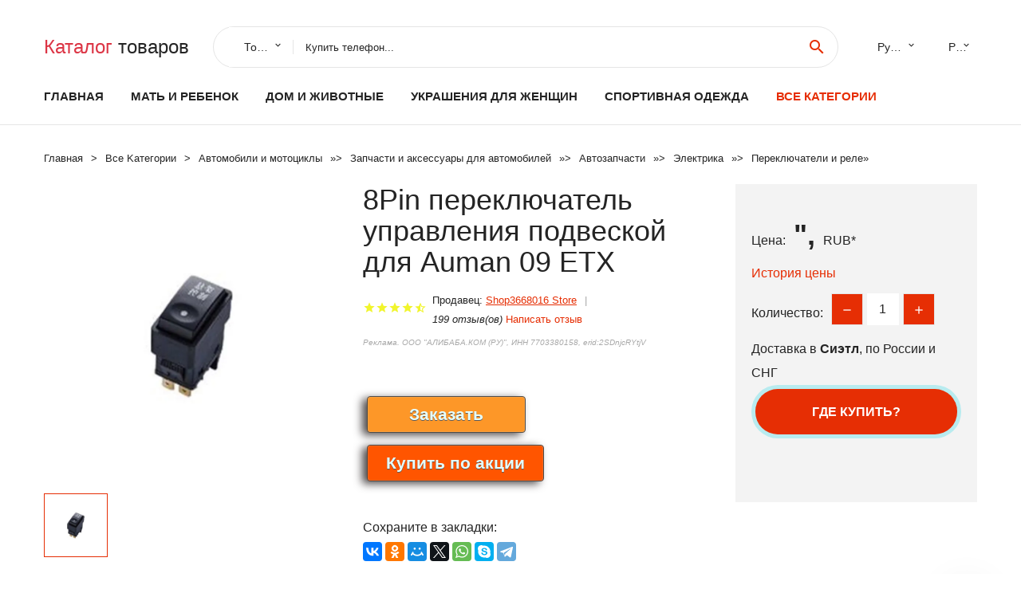

--- FILE ---
content_type: application/javascript;charset=UTF-8
request_url: https://horali.ru/reviews/ajax.js.php
body_size: 3095
content:
function send_message() {var oldid=document.getElementById('oldid').value;makeRequestpost('/reviews/func.php',oldid);}
function insert(start, end) {element = document.getElementById('textz');if (document.selection) {element.focus();sel = document.selection.createRange();sel.text = start + sel.text + end;} else if (element.selectionStart || element.selectionStart == '0') {element.focus();var startPos = element.selectionStart;var endPos = element.selectionEnd;element.value = element.value.substring(0, startPos) + start + element.value.substring(startPos, endPos) + end + element.value.substring(endPos, element.value.length);} else {element.value += start + end;} commenthide();}

function getsize (num) {
if (num>0&&num<8){insert('[size='+num+']','[/size]');
document.getElementById('commentsize').selectedIndex = 0;}else {document.getElementById('commentsize').selectedIndex = 0;return false;}
}




function autosize(textarea){
var heightLimit = 720; 
var dif = parseInt(textarea.scrollHeight) - parseInt(textarea.clientHeight);
if (dif>0){
if (isNaN(parseInt(textarea.style.height))){
textareaHeight = textarea.scrollHeight*1 + 8;
}else{
textareaHeight = parseInt(textarea.style.height) + parseInt(dif)+8;
}
if (textareaHeight>heightLimit){
if (parseInt(textarea.clientHeight)<heightLimit) textarea.style.height = heightLimit+"px";
return;
}
textarea.style.height = textareaHeight+"px";
dif = parseInt(textarea.scrollHeight) - parseInt(textarea.clientHeight);
if ((dif+8)>0)textarea.style.height = parseInt(textarea.style.height) + parseInt(dif)+8+ "px";
}
}

function add_link() {var link=window.prompt('URL:','http://');if (link) {insert('[url='+link+']','[/url]');}}
function add_pic() { var link=window.prompt('URL:','http://'); if (link) {insert('[img='+link+']','');}}

function makeRequestpost(url,oldid) {
var http_request = false;
var str1 = document.getElementById("nick").value;
var str2 = document.getElementById("textz").value;
var str3 = document.getElementById("keystringz").value;
var testmail = document.getElementById("usmail").value;
var testurl = document.getElementById("usurl").value;
var pattern = /^([a-zA-Z0-9_\.\-\+])+\@(([a-zA-Z0-9\-])+\.)+([a-zA-Z0-9]{1,30})+$/;
var pattern2 = /(\w+):\/\/([^/:]+)/;

if ((str1 == "")||(str1.search(/[^\s]+/)==-1)) {
alert('');
return false;
}

if ((str3 == "")||(str3.search(/[^\s]+/)==-1)) {
alert('');
return false;
}

if (testmail !="")
{if (!pattern.test(testmail)){
	alert('');
    return false;}
}  

if (testurl !="")
{if (!pattern2.test(testurl)){
	alert('');
    return false;}
}  
var re=/\[.*?\]/gi;
str3=str2.replace(re,"");
str3=str3.replace('=',"");
str3=str3.replace(')',"");
str3=str3.replace('(',"");
str3=str3.replace(':',"");
str3=str3.replace(';',"");
str3=str3.replace('.',"");
str3=str3.replace('!',"");
str3=str3.replace('?',"");

if ((str2 == "")||(str2.search(/[^\s]+/)==-1)||(str3 == "")||(str3.search(/[^\s]+/)==-1)) {
alert('');
return false;
}

if (str2.length > 2500) {
alert(' 2500');
return false;
}

if (window.XMLHttpRequest) {http_request = new XMLHttpRequest();if (http_request.overrideMimeType) {http_request.overrideMimeType('text/xml');}} else if (window.ActiveXObject) {try {http_request = new ActiveXObject("Msxml2.XMLHTTP");} catch (e) {try {http_request = new ActiveXObject("Microsoft.XMLHTTP");} catch (e) {}}}if (!http_request) {alert('');return false;}
http_request.onreadystatechange = function() { alertContents(http_request,oldid); };
http_request.open('POST', url, true);
http_request.setRequestHeader("Content-Type","application/x-www-form-urlencoded");
var textz2 = encodeURIComponent(document.getElementById("textz").value);
var nick2 = document.getElementById("nick").value;
var keystring2 = document.getElementById("keystringz").value;
var urls2 = encodeURIComponent(document.getElementById("urls").value);
var forms2 = document.getElementById("forms").value;
var usmail2 = document.getElementById("usmail").value;
var idcomm2 = document.getElementById("idcomnow").value;
var toke2 = document.getElementById("token").value;
var stars2 = document.forms.addcomm.elements.stars.value;var usurl2 = encodeURIComponent(document.getElementById("usurl").value);
var xmlString = "namenew="+nick2+"&comment="+textz2+"&url="+urls2+"&addcomment="+forms2+"&keystring="+keystring2+"&usmail="+usmail2+"&idcomnow="+idcomm2+"&usurl="+usurl2+"&tokenz="+toke2+"&stars2="+stars2;
http_request.send(xmlString);
document.getElementById('commentit_loader').style.display='';
document.getElementById('commentit_main').classList.add("commentit_shadow");
document.getElementById('miniload').style.display='';
if (document.getElementById('enter')) {document.getElementById('enter').disabled=true;}
}

///////////Listing
function makeRequest(url,iddiv,oldid,infinitylist) {
var http_request = false;if (window.XMLHttpRequest) {http_request = new XMLHttpRequest();if (http_request.overrideMimeType) {http_request.overrideMimeType('text/xml');}} else if (window.ActiveXObject) {try {http_request = new ActiveXObject("Msxml2.XMLHTTP");} catch (e) {try {http_request = new ActiveXObject("Microsoft.XMLHTTP");} catch (e) {}}}if (!http_request) {alert('');return false;}
http_request.onreadystatechange = function() { 
alertContents2(http_request,iddiv,infinitylist); 
};
http_request.open('GET', url, true);
http_request.send(null);
document.getElementById('commentit_loader').style.display='';
document.getElementById('commentit_main').classList.add("commentit_shadow");
if (document.getElementById('enter')) {document.getElementById('enter').disabled=true;}
if (document.getElementById('oldid').value != 'addfomz') {
document.getElementById('addfomz').innerHTML=document.getElementById(oldid).innerHTML;
document.getElementById('addfomz').style.display='';
document.getElementById('oldid').value='addfomz';
document.getElementById(oldid).innerHTML="";
}
}
///////


function alertContents(http_request,oldid) {
var olddiv = document.getElementById('oldid').value;
if (http_request.readyState == 4) {
if (http_request.status == 200) {
	if (document.getElementById('oldid').value != 'addfomz') {
	document.getElementById('addfomz').style.display='';
	document.getElementById('oldid').value='addfomz';
	document.getElementById('addfomz').innerHTML=document.getElementById(olddiv).innerHTML;
	}
document.getElementById('commentit_view').innerHTML = http_request.responseText;
} else {alert('');}
document.getElementById('commentit_loader').style.display='none';
document.getElementById('commentit_main').classList.remove("commentit_shadow");
document.getElementById('miniload').style.display='none';
if (document.getElementById('enter')) {document.getElementById('enter').disabled=false;}
if (document.getElementById('errorcamp').value=="0"){
					document.getElementById('addfomz').innerHTML = '<div class="commentit_addok"></div>';
			if (!document.getElementById("moder")) alert('');
	if (document.getElementById('capt')) {refcapt();}
		}
	else
	{
	if (document.getElementById('capt')) {refcapt();}
	document.getElementById("keystringz").value="";
	if (document.getElementById('commentvis')) {if (document.getElementById('commentvis').value='1') {document.getElementById('addfomz').style.display='none';}}
	}
document.getElementById("commentit_main").scrollIntoView(true);	}

}

function alertContents2(http_request,iddiv,infinitylist) {
if (http_request.readyState == 4) {
if (http_request.status == 200) {
if (!infinitylist)	{
document.getElementById(iddiv).innerHTML = http_request.responseText;
document.getElementById("commentit_main").scrollIntoView(true);
} else 
{
document.getElementById(iddiv).innerHTML = document.getElementById(iddiv).innerHTML+http_request.responseText;
}
} else {
alert('');
}
document.getElementById('commentit_loader').style.display='none';
document.getElementById('commentit_main').classList.remove("commentit_shadow");
if (document.getElementById('enter')) {document.getElementById('enter').disabled=false;}
}}

function refcapt() {var newcapt = document.getElementById("capt").src;document.getElementById('capt').src= newcapt+'&'+Math.random();}

function otvet(idcomment,iddiv,quer) {
resetall();
ulogin=document.getElementById('uLogin');

if (ulogin) {ulogin.removeAttribute('data-ulogin-inited');}
specspan='span-'+idcomment;
repl='repl-'+idcomment;
idspan='spanq-'+idcomment;
oldrepl=iddiv.replace('comment','repl');
oldspan=iddiv.replace('comment','span');
spsquer='z'+idcomment;
names='n'+idcomment;
document.getElementById(specspan).style.display='none';
document.getElementById('commentit_stars_stars').style.display='none';document.getElementById(repl).style.display='';

if (document.getElementById(oldspan)) {
document.getElementById(oldspan).style.display='';
//document.getElementById(oldrepl).style.display='none';
document.getElementById(idspan).style.display='none';
}

document.getElementById('idcomnow').value=idcomment;
idcomment='comment-'+idcomment;
document.getElementById(idcomment).innerHTML=document.getElementById(iddiv).innerHTML;
if (quer==1) {
document.getElementById(iddiv).innerHTML='';
cuttext=document.getElementById(spsquer).innerHTML.replace(/<br>/gi,"\r\n");

var re=/<\S[^><]*>/gi;
cuttext=cuttext.replace(re,"");
login=document.getElementById(names).innerHTML;
login=login.replace(/<.*?>/gi,'');
cuttext="[b]"+login+"[/b]\r\n"+cuttext;
document.getElementById('textz').value="[quote]"+cuttext+"[/quote]\r\n\r\n";
}
document.getElementById(iddiv).innerHTML='';
document.getElementById('oldid').value=idcomment;
if (ulogin) {document.getElementById('uLogin').setAttribute('data-ulogin-inited', '');}
document.getElementById(repl).scrollIntoView(true);
}

function resetrepl(newdiv,olddiv)
{
ulogin=document.getElementById('uLogin');

if (ulogin) {ulogin.removeAttribute('data-ulogin-inited');}

oldspan=olddiv.replace('comment','span');
oldrepl=olddiv.replace('comment','repl');
oldspanq=olddiv.replace('comment','spanq');
document.getElementById(oldspan).style.display='';
document.getElementById(oldspanq).style.display='';
document.getElementById(oldrepl).style.display='none';
document.getElementById('addfomz').style.display='';
document.getElementById('oldid').value='addfomz';
document.getElementById('addfomz').innerHTML=document.getElementById(olddiv).innerHTML;
document.getElementById(olddiv).innerHTML="";
document.getElementById('idcomnow').value='0';




if (ulogin) {document.getElementById('uLogin').setAttribute('data-ulogin-inited', '');}
document.getElementById('commentit_stars_stars').style.display='';}

function resetall()
{
allrepl = document.querySelectorAll('button[id^="repl-"]');
for (j=0;j<allrepl.length;j++) {
document.getElementById(allrepl[j]['id']).style.display='none';	
}

allspanq = document.querySelectorAll('button[id^="spanq-"]');
for (j=0;j<allspanq.length;j++) {
document.getElementById(allspanq[j]['id']).style.display='';	
}

allspanq = document.querySelectorAll('button[id^="span-"]');
for (j=0;j<allspanq.length;j++) {
document.getElementById(allspanq[j]['id']).style.display='';	
}
	
}

function commentrating (url,iddiv)
{
var oldval=document.getElementById(iddiv).innerHTML;
var http_request = false;if (window.XMLHttpRequest) {http_request = new XMLHttpRequest();if (http_request.overrideMimeType) {http_request.overrideMimeType('text/xml');}} else if (window.ActiveXObject) {try {http_request = new ActiveXObject("Msxml2.XMLHTTP");} catch (e) {try {http_request = new ActiveXObject("Microsoft.XMLHTTP");} catch (e) {}}}if (!http_request) {alert('');return false;}
http_request.onreadystatechange = function() { alertContents3(http_request,iddiv,oldval); };
http_request.open('GET', url, true);
http_request.setRequestHeader('X-Requested-With','XMLHttpRequest');
http_request.send(null);
document.getElementById(iddiv).innerHTML='<img alt="" title="" style="float:left;" src="/reviews/im/loadermini.gif" />';
}

function alertContents3(http_request,iddiv,oldval) {
var color;
if (http_request.readyState == 4) {
if (http_request.status == 200) {
if (http_request.responseText=='z') {alert('');document.getElementById(iddiv).innerHTML=oldval;}
else {
document.getElementById(iddiv).innerHTML = http_request.responseText;
if (http_request.responseText==0) {color='#CCC';}
if (http_request.responseText>0) {color='#339900';}
if (http_request.responseText<0) {color='#FF0000';}
document.getElementById(iddiv).style.color=color;
}
} else {
alert('');
}
}}

function exitcomment() {

function Get_Cookie( name ) {
var start = document.cookie.indexOf( name + "=" );
var len = start + name.length + 1;
if ( ( !start ) &&
( name != document.cookie.substring( 0, name.length ) ) )
{
return null;
}
if ( start == -1 ) return null;
var end = document.cookie.indexOf( ";", len );
if ( end == -1 ) end = document.cookie.length;
return unescape( document.cookie.substring( len, end ) );
}

function Delete_Cookie( name, path, domain ) {
if ( Get_Cookie( name ) ) document.cookie = name + "=" +
( ( path ) ? ";path=" + path : "") +
( ( domain ) ? ";domain=" + domain : "" ) +
";expires=Thu, 01-Jan-1970 00:00:01 GMT";
}

Delete_Cookie('PHPSESSID','/','');
document.cookie="commentitclear=1";
window.location.href = window.location.href.replace(/#.*/g, "" );
}

function errorcapt()
{
	document.getElementById("keystringz").value="";	
}